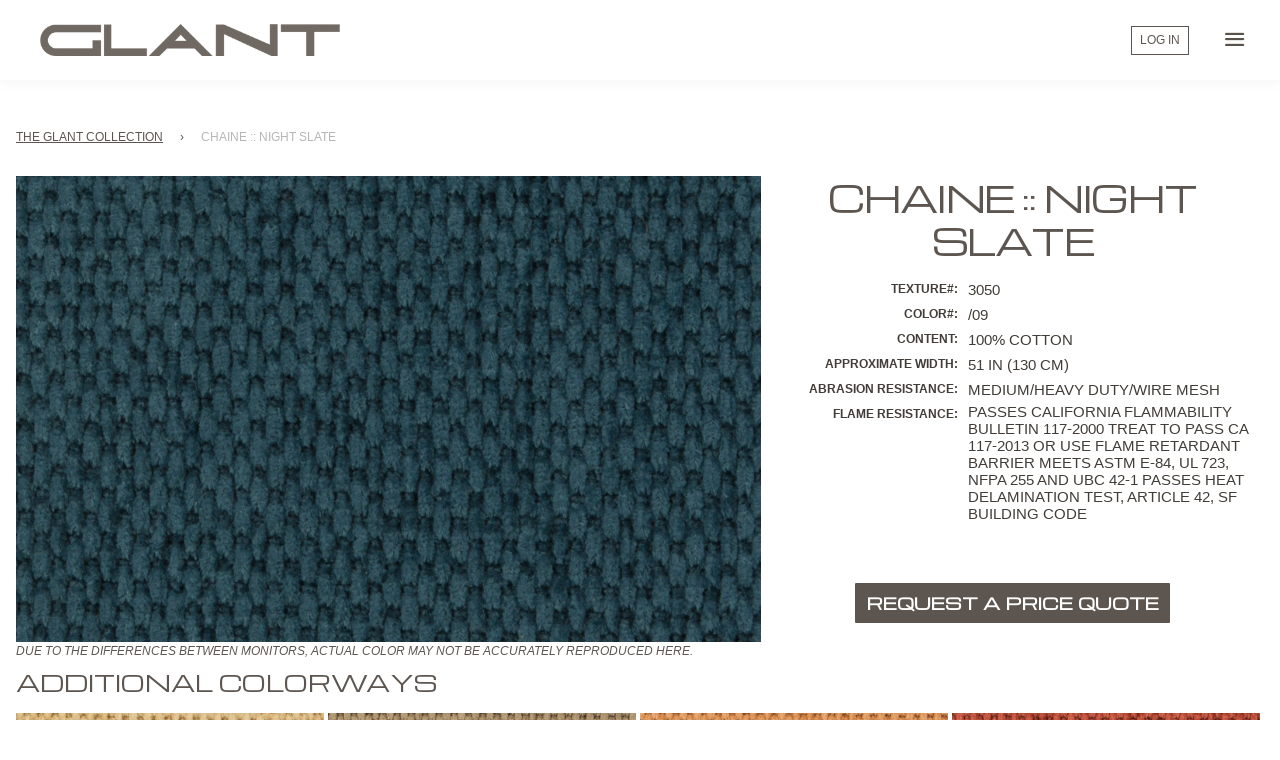

--- FILE ---
content_type: text/css
request_url: https://glantcatalog.glant.com/cdn/shop/t/8/assets/glant.scss.css?v=108771886507931035991652293300
body_size: 4037
content:
.innerContainer{padding:0 1em;width:100%;max-width:105em;margin:0 auto}.innerContainer:after{clear:both;content:"";display:table}.innerContent{padding:0 1em;width:100%;max-width:68em;margin:0 auto}*:after,*:before{box-sizing:inherit}fieldset{background-color:transparent;border:0;margin:0;padding:0}legend{font-weight:600;margin-bottom:.375em;padding:0}label{display:inline-block;font-weight:600;margin-bottom:.375em}input,select,textarea{display:block;font-family:sans-serif;font-size:1rem;border:1px solid #5d5650;border-radius:1}input:focus,select:focus,textarea:focus{border:1px solid #423d38}input[type=color],input[type=date],input[type=datetime],input[type=datetime-local],input[type=email],input[type=month],input[type=number],input[type=password],input[type=search],input[type=tel],input[type=text],input[type=time],input[type=url],input[type=week],input:not([type]){-webkit-appearance:none;appearance:none;background-color:#fff;border:1px solid #ddd;border-radius:3px;box-shadow:inset 0 1px 3px #0000000f;box-sizing:border-box;margin-bottom:.75em;padding:.5em;transition:border-color .15s ease;width:100%}input[type=color]:hover,input[type=date]:hover,input[type=datetime]:hover,input[type=datetime-local]:hover,input[type=email]:hover,input[type=month]:hover,input[type=number]:hover,input[type=password]:hover,input[type=search]:hover,input[type=tel]:hover,input[type=text]:hover,input[type=time]:hover,input[type=url]:hover,input[type=week]:hover,input:not([type]):hover{border-color:#b1b1b1}input[type=color]:focus,input[type=date]:focus,input[type=datetime]:focus,input[type=datetime-local]:focus,input[type=email]:focus,input[type=month]:focus,input[type=number]:focus,input[type=password]:focus,input[type=search]:focus,input[type=tel]:focus,input[type=text]:focus,input[type=time]:focus,input[type=url]:focus,input[type=week]:focus,input:not([type]):focus{border-color:#1565c0;box-shadow:inset 0 1px 3px #0000000f,0 0 5px #1259a9b3;outline:none}input[type=color]:disabled,input[type=date]:disabled,input[type=datetime]:disabled,input[type=datetime-local]:disabled,input[type=email]:disabled,input[type=month]:disabled,input[type=number]:disabled,input[type=password]:disabled,input[type=search]:disabled,input[type=tel]:disabled,input[type=text]:disabled,input[type=time]:disabled,input[type=url]:disabled,input[type=week]:disabled,input:not([type]):disabled{background-color:#f2f2f2;cursor:not-allowed}input[type=color]:disabled:hover,input[type=date]:disabled:hover,input[type=datetime]:disabled:hover,input[type=datetime-local]:disabled:hover,input[type=email]:disabled:hover,input[type=month]:disabled:hover,input[type=number]:disabled:hover,input[type=password]:disabled:hover,input[type=search]:disabled:hover,input[type=tel]:disabled:hover,input[type=text]:disabled:hover,input[type=time]:disabled:hover,input[type=url]:disabled:hover,input[type=week]:disabled:hover,input:not([type]):disabled:hover{border:1px solid #ddd}input[type=color]::placeholder,input[type=date]::placeholder,input[type=datetime]::placeholder,input[type=datetime-local]::placeholder,input[type=email]::placeholder,input[type=month]::placeholder,input[type=number]::placeholder,input[type=password]::placeholder,input[type=search]::placeholder,input[type=tel]::placeholder,input[type=text]::placeholder,input[type=time]::placeholder,input[type=url]::placeholder,input[type=week]::placeholder,input:not([type])::placeholder{color:#858585}input[type=checkbox],input[type=radio]{display:inline;margin-right:.375em;margin-left:2px}input[type=file]{margin-bottom:.75em;width:100%}input[type=search]{margin-bottom:0}input[type=search]{border:1px solid #5d5650}textarea{-webkit-appearance:none;appearance:none;background-color:#fff;border:1px solid #ddd;border-radius:3px;box-shadow:inset 0 1px 3px #0000000f;box-sizing:border-box;margin-bottom:.75em;padding:.5em;transition:border-color .15s ease;width:100%;resize:vertical}textarea:hover{border-color:#b1b1b1}textarea:focus{border-color:#1565c0;box-shadow:inset 0 1px 3px #0000000f,0 0 5px #1259a9b3;outline:none}textarea:disabled{background-color:#f2f2f2;cursor:not-allowed}textarea:disabled:hover{border:1px solid #ddd}textarea::placeholder{color:#858585}select{margin-bottom:.75em;width:100%;font-weight:500}html{box-sizing:border-box}*{box-sizing:inherit}*:before,*:after{box-sizing:inherit}html,body{height:100%}ul,ol{list-style-type:none;margin:0;padding:0}dl{margin:0}dt{font-weight:600;margin:0}dd,figure{margin:0}img,picture{margin:0;max-width:100%}table{border-collapse:collapse;margin:.75em 0;table-layout:fixed;width:100%}th{border-bottom:1px solid #a6a6a6;font-weight:600;padding:.75em 0;text-align:left}td{border-bottom:1px solid #ddd;padding:.75em 0}tr,td,th{vertical-align:middle}body{color:#5d5650;font-family:Helvetica Neue,HelveticaNeue-Light,Helvetica Neue Light,Helvetica,Arial,Lucida Grande,sans-serif;font-size:1em;line-height:1.5;font-weight:500}h1,h2,.accountSection h2,h3,h4,h5,h6{font-family:Michroma,HelveticaNeue-Light,Helvetica Neue Light,Helvetica Neue,Helvetica,Arial,Lucida Grande,sans-serif!important;line-height:1.2;margin:0 0 .75em;font-weight:400!important;text-transform:uppercase}h4.search-results-header{font-family:Helvetica Neue,HelveticaNeue-Light,Helvetica Neue Light,Helvetica,Arial,Lucida Grande,sans-serif;font-size:.925rem}p{font-family:Helvetica Neue,HelveticaNeue-Light,Helvetica Neue Light,Helvetica,Arial,Lucida Grande,sans-serif;margin:0 0 .75em}a{text-decoration:none;transition:color .15s ease}hr{border-bottom:1px solid #bfbebc;border-left:0;border-right:0;border-top:0;margin:1.5em 0}.embedHolder{margin-right:auto;margin-left:auto;max-width:45em}.embed-container{position:relative;padding-bottom:56.25%;padding-top:30px;height:0;overflow:hidden;max-width:100%;height:auto}.embed-container iframe,.embed-container object,.embed-container embed{position:absolute;top:0;left:0;width:100%;height:100%}img[src$=".gif"]{width:initial}.cf:after{clear:both;content:"";display:table}#goTop{position:fixed;bottom:.25em;right:.25em;color:#fdf6f5;font-size:2em;z-index:9999}#goTop:hover{border:none}.caps{text-transform:uppercase}.blockDisplay{display:block}.textHidden{position:absolute;text-indent:-9999px}@media all and (max-width: 600px){.hide-small{display:none}}@media all and (min-width: 601px) and (max-width: 1025px){.hide-med{display:none}}@media all and (min-width: 1025px){.hide-large{display:none}}.small{font-size:12px;font-wieght:500;text-transform:uppercase}.alert,.message,.success{padding:1em 2em;margin:2em 0;font-family:Michroma,HelveticaNeue-Light,Helvetica Neue Light,Helvetica Neue,Helvetica,Arial,Lucida Grande,sans-serif;font-weight:600;font-size:.925em}.alert{color:#d8624e;background-color:#d8624e1a}.message{color:#f7ca18;background-color:#f7ca181a}.success{color:#26a65b;background-color:#26a65b1a}header{padding:1em 0 0;position:relative;text-align:center}header h1{position:absolute;overflow:hidden;clip:rect(0 0 0 0);height:1px;width:1px;margin:-1px;padding:0;border:0}header h2{text-align:center;text-transform:uppercase;padding-left:8px;font-weight:300}@media (min-width: 768px){header h2{text-align:left;font-size:2rem;line-height:2rem}}header h2 span{font-size:65%}header img{width:100%;max-width:46.9375rem}.navBar{max-width:1200px;margin-left:auto;margin-right:auto;padding:0;border:none;min-height:30px;text-align:center}.navBar:after{clear:both;content:"";display:table}.navBar ul{margin:0}.navBar ul li{position:relative;margin:0;-webkit-transition:font-size .2s ease;-moz-transition:font-size .2s ease;transition:font-size .2s ease;display:inline-block;padding:0 1.75%;font-family:Michroma,HelveticaNeue-Light,Helvetica Neue Light,Helvetica Neue,Helvetica,Arial,Lucida Grande,sans-serif}.navBar ul li:first-child{margin-left:0}.navBar ul li a{padding:0;-webkit-transition:font-size .2s ease;-moz-transition:font-size .2s ease;transition:font-size .2s ease;text-shadow:0 1px 0 #cbcac8;color:#5d5650;display:inline-block;text-align:center;font-size:.875rem;text-transform:uppercase}.navBar ul li:hover .sub-nav{display:block}.navBar ul li .sub-nav{padding:0;position:absolute;display:none;height:auto;width:17.5rem;z-index:5;list-style:none}.navBar ul li .sub-nav li{margin:0;padding:0 1em;width:100%;float:none;display:block;background-color:#ececeb;font-family:Helvetica Neue,HelveticaNeue-Light,Helvetica Neue Light,Helvetica,Arial,Lucida Grande,sans-serif}.navBar ul li .sub-nav li:hover{background:#5d5650}.navBar ul li .sub-nav li:hover a{color:#fff}.navBar ul li .sub-nav li a{padding:1rem 0;text-transform:capitalize;font-size:1rem;display:block;color:#5d5650;text-shadow:none;text-align:left}@media screen and (min-width: 1150px){.navBar ul li a{font-size:1rem}}.big-search-bar-container{margin:1em auto}.collection-sorting-sidebar .search-bar{margin-bottom:.75em}.collection-sorting-sidebar .remove a{border:1px solid #5d5650;color:#5d5650;display:inline-block;margin:0 2px;padding:0 9px;text-decoration:none;font-weight:500;font-size:13px;height:32px;line-height:32px;vertical-align:top;text-transform:uppercase;transition:all .3s ease;font-family:helvetica;text-transform:none}.collection-sorting-sidebar .remove a:hover,.collection-sorting-sidebar .remove a:active,.collection-sorting-sidebar .remove a:focus{background-color:#5d5650;color:#fff!important;border-color:#5d5650}.collection-sorting-sidebar h3{font-family:Helvetica Neue,HelveticaNeue-Light,Helvetica Neue Light,Helvetica,Arial,Lucida Grande,sans-serif;font-size:.75rem;text-transform:uppercase;font-weight:700}.collection-sorting-sidebar h4{font-family:Helvetica Neue,HelveticaNeue-Light,Helvetica Neue Light,Helvetica,Arial,Lucida Grande,sans-serif;font-size:1rem;border-top:1px solid #c3c3c3;padding-top:10px}@media (min-width: 768px){.collection-sorting-sidebar h4{font-size:.9125rem;line-height:.9125rem}}.collection-sorting-sidebar h4.sorting-trigger:after{font-family:arial;content:"+";float:right;font-weight:300;font-size:.9125rem;line-height:.9125rem;text-align:center;-webkit-transition-property:-webkit-transform;-moz-transition-property:-moz-transform;transition-property:transform;-webkit-transition-duration:.3s;-moz-transition-duration:.3s;transition-duration:.3s;-webkit-transition-timing-function:ease-in;-moz-transition-timing-function:ease-in;transition-timing-function:ease-in}.collection-sorting-sidebar h4.trigger-open:after{transform:rotate(-225deg)}.collection-sorting-sidebar h4.docs-title:after{display:none}.collection-sorting-sidebar h4.indexSearchSidebar{border-top:none}.collection-sorting-sidebar ul.no-bullets{margin-left:10px;margin-bottom:10px}.collection-sorting-sidebar .collection-sorting-lists{display:none}.collection-sorting-sidebar .collection-sorting-lists.always-open{display:block!important}.collection-sorting-sidebar .collection-sorting-lists.show-sort{display:block}.collection-sorting-sidebar .collection-sorting-lists li{position:relative;cursor:pointer}.collection-sorting-sidebar .collection-sorting-lists li a,.collection-sorting-sidebar .collection-sorting-lists li span{position:relative;font-family:Helvetica Neue,HelveticaNeue-Light,Helvetica Neue Light,Helvetica,Arial,Lucida Grande,sans-serif;padding-left:1.25rem;font-size:14px;line-height:16px}.collection-sorting-sidebar .collection-sorting-lists li a:before,.collection-sorting-sidebar .collection-sorting-lists li a:after,.collection-sorting-sidebar .collection-sorting-lists li span:before,.collection-sorting-sidebar .collection-sorting-lists li span:after{content:""}.collection-sorting-sidebar .collection-sorting-lists li a:before,.collection-sorting-sidebar .collection-sorting-lists li span:before{position:absolute;top:0;left:0;display:block;background:#fff;border:1px solid #bfbebc;height:12px;width:12px}.collection-sorting-sidebar .collection-sorting-lists li a:after,.collection-sorting-sidebar .collection-sorting-lists li span:after{position:absolute;top:3px;left:3px;width:6px;height:6px;background:transparent}.collection-sorting-sidebar .collection-sorting-lists li a:hover:after,.collection-sorting-sidebar .collection-sorting-lists li span:hover:after{background:#ececeb}.collection-sorting-sidebar .collection-sorting-lists li.active-filter>a:after,.collection-sorting-sidebar .collection-sorting-lists li.active-filter>span:after{position:absolute;top:3px;left:3px;width:6px;height:6px;background:#5d5650}.collection-sorting-sidebar .collection-sorting-lists li ul.sub-sorting-list{display:block}.section-header__right .form-horizontal label,.section-header__right .collection-view label{display:none}.section-header__right .form-horizontal select,.section-header__right .collection-view select{margin:0;padding:8px 28px 8px 10px;font-size:.75rem}.products-grid-container{max-width:100%;margin-left:auto;margin-right:auto}.products-grid-container:after{clear:both;content:"";display:table}.products-grid-container.documents .products-grid-product{margin-bottom:20px}.products-grid-container .products-grid-product{display:block;width:100%}@media (min-width: 481px) and (max-width: 767px){.products-grid-container .products-grid-product{float:left;display:block;margin-right:4px;width:calc(50% - 4px)}.products-grid-container .products-grid-product:last-child,.products-grid-container .products-grid-product:nth-child(2n){margin-right:0}.products-grid-container .products-grid-product:nth-child(odd){clear:left}}@media (min-width: 768px) and (max-width: 1024px){.products-grid-container .products-grid-product{float:left;display:block;margin-right:4px;width:calc(33.3333% - 4px)}.products-grid-container .products-grid-product:last-child,.products-grid-container .products-grid-product:nth-child(3n){margin-right:0}.products-grid-container .products-grid-product:nth-child(3n+1){clear:left}}@media (min-width: 1025px) and (max-width: 1200px){.products-grid-container .products-grid-product{float:left;display:block;margin-right:4px;width:calc(25% - 4px)}.products-grid-container .products-grid-product:last-child,.products-grid-container .products-grid-product:nth-child(4n){margin-right:0}.products-grid-container .products-grid-product:nth-child(4n+1){clear:left}}@media (min-width: 1201px){.products-grid-container .products-grid-product{float:left;display:block;margin-right:4px;width:calc(25% - 4px)}.products-grid-container .products-grid-product:last-child,.products-grid-container .products-grid-product:nth-child(4n){margin-right:0}.products-grid-container .products-grid-product:nth-child(4n+1){clear:left}}.products-grid-container .product-grid-title{line-height:.75rem;width:70%;padding-right:5%;float:left;text-align:left}.products-grid-container .product-grid-title a{color:#5d5650;font-size:.75rem;text-transform:uppercase;font-weight:700;vertical-align:top}.products-grid-container .product-grid-title.product-docs-title{width:100%;float:none;text-align:center;padding-right:0}.products-grid-container .product-grid-title:hover{text-decoration:underline}.products-grid-container .product-grid-sku{line-height:.75rem;width:25%;float:right;color:#5d5650;font-size:.75rem;text-transform:uppercase;font-weight:700;vertical-align:top;text-align:right}.products-grid-container .product-grid-image{margin-bottom:0}.collection-container{margin-left:auto;margin-right:auto;padding-top:1.25em}.collection-container:after{clear:both;content:"";display:table}.collection-content{float:left;display:block;margin-right:0;width:100%;transition:all .3s ease}.collection-content:last-child{margin-right:0}.collection-content form.search-bar{margin-bottom:1em}@media (min-width: 768px) and (max-width: 1024px){.collection-content{float:left;display:block;width:72.940391%}}@media (min-width: 1025px) and (max-width: 1200px){.collection-content{float:left;display:block;width:74.940391%}}@media (min-width: 1201px){.collection-content{float:left;display:block;width:80.940391%}}.collection-sidebar-container{display:block;margin-right:0;margin-bottom:15px;width:100%;background-color:#ececeb;padding:1rem;transition:all .3s ease}@media (min-width: 768px) and (max-width: 1024px){.collection-sidebar-container{float:left;margin-right:16px;width:calc(27.059609% - 16px)}}@media (min-width: 1025px) and (max-width: 1200px){.collection-sidebar-container{float:left;margin-right:16px;width:calc(25.059609% - 16px)}}@media (min-width: 1201px){.collection-sidebar-container{float:left;margin-right:16px;width:calc(19.059609% - 16px)}}.product-single-container{margin-left:auto;margin-right:auto}.product-single-container:after{clear:both;content:"";display:table}.product-single-container .product-single-title{float:left;display:block;width:100%;margin-right:0;text-transform:uppercase}.product-single-container .product-single-title h2{font-size:1.8125em;margin:0 0 12px;font-weight:300;letter-spacing:-.02em}@media (min-width: 769px){.product-single-container .product-single-title h2{font-size:2.25em;letter-spacing:-.04em}}.product-single-container .product-single-title:last-child{margin-right:0}.product-single-container .product-single-featured-image{display:block;width:100%}.product-single-container .product-single-featured-image img{width:100%}.product-single-container .product-single-content{display:block;width:100%}.product-single-container .product-single-content table{margin:0 auto;border-collapse:collapse;font-family:Helvetica Neue,HelveticaNeue-Light,Helvetica Neue Light,Helvetica,Arial,Lucida Grande,sans-serif}.product-single-container .product-single-content td,.product-single-container .product-single-content th{vertical-align:top;line-height:1.75em;padding:0 5px;border:none;text-transform:uppercase;color:#423d38;font-size:.75em}.product-single-container .product-single-content th{padding:2px 5px;text-align:right;font-weight:700}.product-single-container .product-single-content td{text-align:left;width:60%;line-height:1.25em;padding-top:2px;font-weight:300;vertical-align:middle}.product-single-container .product-single-content table+div>a{font-size:.8125em;line-height:1em;margin-right:.65em}.product-single-container .product-single-content table+div>a>img{margin-right:.325em}.product-single-container .product-single-content .product-single-form-container{margin-top:2em}.product-single-container .product-single-content .singleDetails{font-size:1.25em;font-weight:400}.product-single-container .product-single-content #options_table{text-transform:uppercase;font-size:13px;line-height:35px;font-family:Helvetica Neue,HelveticaNeue-Light,Helvetica Neue Light,Helvetica,Arial,Lucida Grande,sans-serif}.product-single-container .product-single-content #options_table select{margin-left:10px;margin-top:0;vertical-align:middle;font-size:14px}.product-single-container .product-single-content .selector-wrapper{text-align:center}.product-single-container .product-single-content .selector-wrapper label{display:inline-block;padding:0 5px;font-weight:700;text-align:right;font-size:.75em;text-transform:uppercase}.product-single-container .product-single-content .selector-wrapper select{display:inline-block;width:230px;font-size:.75em}@media (min-width: 769px){.product-single-container .product-single-featured-image{width:59.70863%}.product-single-container .product-single-content{width:40.2913699012%;margin-right:0}}.product-single-container .product-single-related-container{display:block;width:100%;clear:both}.product-single-container .product-single-related-container:last-child{margin-right:0}.breadcrumb{margin-top:18px;margin-bottom:12px;font-size:12px;text-transform:uppercase;text-align:center}@media (min-width: 768px){.breadcrumb{text-align:left}}.breadcrumb a{text-decoration:underline}.breadcrumb span.current{color:#b6b6b6}.breadcrumb .cart-count{text-align:center;margin-top:12px}@media (min-width: 768px){.breadcrumb .cart-count{text-align:right;float:right;margin:0}}.breadcrumb .cart-count .count{display:inline-block}@media (max-width: 767px){.breadcrumb .cart-count .count{margin-top:5px}}.breadcrumb .cart-count .count a{display:inline-block;line-height:27px;padding:0 8px 0 5px;border:1px solid #5d5650;color:#5d5650}.breadcrumb .cart-count .count a:hover,.breadcrumb .cart-count .count a:active,.breadcrumb .cart-count .count a:focus{background-color:#5d5650;color:#fff;border-color:#5d5650}.breadcrumb .cart-count .count #cart-count{border-right:1px solid #5d5650;padding-right:5px;margin-right:2px}.breadcrumb .cart-count .count:hover #cart-count{border-right:1px solid #fff}.breadcrumb .cart-count a{line-height:27px;padding:0 8px;border:1px solid #5d5650;color:#5d5650;margin:0 1px;text-decoration:none;transition:all .3s ease}.breadcrumb .cart-count a:hover,.breadcrumb .cart-count a:active,.breadcrumb .cart-count a:focus{background-color:#5d5650;color:#fff;border-color:#5d5650}.breadcrumb .cart-count a:hover svg path,.breadcrumb .cart-count a:active svg path,.breadcrumb .cart-count a:focus svg path{fill:#fff;stroke:#fff}.breadcrumb .cart-count span{margin-right:0;padding-right:0}.breadcrumb .cart-count span.icon{padding-right:3px}.ajaxcart__footer p.text-center{font-size:12px;font-style:italic}.accountSection{padding-top:18px}.accountSection h2,.accountSection h3,.accountSection h4,.accountSection h5,.accountSection h6,.accountSection .h2,.accountSection .h3,.accountSection .h4,.accountSection .h5,.accountSection .h6{font-family:Helvetica Neue,HelveticaNeue-Light,Helvetica Neue Light,Helvetica,Arial,Lucida Grande,sans-serif;font-weight:700}.accountSection h2.nobottom,.accountSection h3.nobottom,.accountSection h4.nobottom,.accountSection h5.nobottom,.accountSection h6.nobottom,.accountSection .h2.nobottom,.accountSection .h3.nobottom,.accountSection .h4.nobottom,.accountSection .h5.nobottom,.accountSection .h6.nobottom{margin-bottom:0}.accountSection label.left.small{text-transform:none;font-weight:500;text-align:left;margin-top:8px}.accountSection .addressblock{padding:16px;margin-bottom:16px;background-color:#ececeb}.accountSection .editlinks{font-size:13px}.grid p a{text-decoration:underline}.wk-icon{padding-right:3px}.wk-icon svg{width:10px;height:10px;vertical-align:middle;top:-1px;position:relative;margin-right:3px}.wk-icon svg path{fill:#5d5650;stroke:#5d5650}.utilities{text-align:center}.utilities .print,.utilities .email,.utilities .wk-button-product{border:1px solid #5d5650;color:#5d5650;display:inline-block;margin:0 2px;padding:0 9px;text-decoration:none;font-weight:500;font-size:13px;height:32px;line-height:32px;vertical-align:top;text-transform:uppercase;transition:all .3s ease}.utilities .print .wk-icon,.utilities .email .wk-icon,.utilities .wk-button-product .wk-icon{top:-2px;position:relative;padding-right:0!important}.utilities .print .wk-icon svg path,.utilities .email .wk-icon svg path,.utilities .wk-button-product .wk-icon svg path{fill:#5d5650;stroke:#5d5650}.utilities .print .wk-label,.utilities .email .wk-label,.utilities .wk-button-product .wk-label{top:-2px;position:relative}.utilities .print:hover,.utilities .print:active,.utilities .print:focus,.utilities .email:hover,.utilities .email:active,.utilities .email:focus,.utilities .wk-button-product:hover,.utilities .wk-button-product:active,.utilities .wk-button-product:focus{background-color:#5d5650;color:#fff;border-color:#5d5650}.utilities .print:hover svg path,.utilities .print:active svg path,.utilities .print:focus svg path,.utilities .email:hover svg path,.utilities .email:active svg path,.utilities .email:focus svg path,.utilities .wk-button-product:hover svg path,.utilities .wk-button-product:active svg path,.utilities .wk-button-product:focus svg path{fill:#fff;stroke:#fff}#AddToCartForm{text-align:center}#AddToCartForm #AddToCart{font-size:1em;text-transform:uppercase;margin:0 auto}#PageContainer{min-height:100%;height:auto!important;margin-bottom:-24px}.push{height:18px}footer{height:24px;background-color:#fff;border-top:1px #c3c3c3 solid;width:100%;position:relative;padding:5px 0}footer p{font-size:.675em;margin:0;vertical-align:middle;padding:0 20px}a.iconRight{float:right;margin-left:5px;padding:0 5px 5px;display:inline-block}#intro{display:block;clear:both}.form-error{background-color:#cf000a33;color:#cf000a;padding:10px 15px}.cart-table th{font-weight:700;padding:5px}.cart-table tr td{text-align:left;padding:5px}.cart-table tr td .cart__image{clear:both}.cart-table tr td .h5{margin-bottom:2px}.cart-table tr td .cart__remove{font-size:11px;font-weight:700;text-transform:uppercase;color:#a2a2a2}.cart-table tr td .cart__remove:hover{text-decoration:underline}.cart-table .cart__row .js-qty,.cart-table .cart__row .ajaxcart__qty,.cart-table .cart__row .js-qty input[type=text],.cart-table .cart__row .ajaxcart__qty input[type=text]{margin:0}span.req{font-size:12px;font-weight:700;color:#c0392b}.quoterator{display:block!important;font-size:16px!important;margin:-20px auto 20px!important}.quoterator a{color:#fff;text-decoration:none}.product-single-container .product-single-content table+table tr:nth-child(1),.product-single-container .product-single-content table+table tr:nth-child(2),.product-single-container .product-single-content table+table tr:nth-child(3),.product-single-container .product-single-content table+table tr:nth-child(4),.product-single-container .product-single-content table+table tr:nth-child(5),.product-single-container .product-single-content table+table tr:nth-child(6),.product-single-container .product-single-content table+table tr:nth-child(7),.product-single-container .product-single-content table+table tr:nth-child(8),.product-single-container .product-single-content table+table tr:nth-child(49),.product-single-container .product-single-content table+table tr:nth-child(59){display:none}.pagination,.pagination-custom{margin-bottom:1em;text-align:center}.pagination>span,.pagination li,.pagination-custom>span,.pagination-custom li{display:inline-block;line-height:1}.pagination a,.pagination-custom a{display:block}.pagination a,.pagination .page.current,.pagination .active,.pagination-custom a,.pagination-custom .page.current,.pagination-custom .active{padding:8px}#bc-sf-filter-tree-mobile button{background-color:transparent!important;border:1px solid #5d5650!important;color:#5d5650!important}#bc-sf-filter-tree-mobile button:hover,#bc-sf-filter-tree-mobile button:active{color:#fff!important;background-color:#5d5650!important}.bc-sf-filter-selection-wrapper .bc-sf-filter-selected-items .selected-item{text-transform:uppercase;color:#5d5650!important;clear:both;font-size:12px}.bc-sf-filter-selection-wrapper .bc-sf-filter-block-title h3{text-transform:uppercase!important;color:#5d5650!important;font-size:12px!important}.bc-sf-search-suggestion-product-title{line-height:1.1;font-size:14px!important;font-weight:700!important;color:inherit;padding-bottom:3px;margin-top:-3px}.bc-sf-search-suggestion-product-sku{color:#969696!important;font-size:14px!important;font-weight:700!important;padding-bottom:3px;text-indent:-38px;overflow:hidden}.bc-sf-filter-option-block-color .bc-sf-filter-option-value{overflow:hidden;text-indent:-27px;display:inline-block}.bc-sf-filter-option-block-color .bc-sf-filter-option-multiple-list li>a[data-value*=scg_]{margin-left:23px!important}.bc-sf-filter-option-block-color .bc-sf-filter-option-multiple-list li>a[data-value*=clg_] .bc-sf-filter-option-value{text-indent:-24px}@media (max-width: 768px){.large-only,.cart-count #customer_logout_link{display:none!important}.breadcrumb .cart-count{margin-top:0}}@media (max-width: 767px){#bc-sf-filter-tree-mobile button{margin-bottom:0!important}.collection-content>h5{font-size:80%}}.tabs{overflow:hidden}.tabs input{position:absolute;opacity:0;z-index:-1}.tabs .tab{width:100%;overflow:hidden}.tabs .tab .tab-label{display:flex;justify-content:space-between;padding:.25rem;margin:0;border-bottom:1px solid #5d5650;font-weight:700;font-size:13px;cursor:pointer}.tabs .tab .tab-label:after{content:"\276f";width:1em;height:1em;text-align:center;transition:all .35s}.tabs .tab .tab-content{max-height:0;padding:0 .25rem;background:#fff;transition:all .35s}.tabs .tab .tab-content ul{list-style:disc}.tabs .tab .tab-content ul li{list-style:circle;font-size:13px;padding-bottom:5px;margin-left:20px}.tabs .tab .tab-close{display:flex;justify-content:flex-end;padding:1em;font-size:.75em;cursor:pointer}.tabs input:checked+.tab-label:after{transform:rotate(90deg)}.tabs input:checked~.tab-content{max-height:100vh;padding:.5rem .25rem}.product-single__photos{margin-bottom:0}.mb-30{margin-bottom:30px}.mt-30{margin-top:30px}.flex{display:flex!important;width:100%}.flex-justify-c{justify-content:center}.flex-align-c{align-items:center}@media (max-width: 768px){.m-flex-col{flex-direction:column}.m-flex-row{flex-direction:row}}@media (min-width: 769px){.d-flex-col{flex-direction:column}.d-flex-row{flex-direction:row}}@media (max-width: 768px){.mobile-only{display:block!important}.desktop-only{display:none!important}}@media (min-width: 769px){.mobile-only{display:none!important}.desktop-only{display:block!important}}
/*# sourceMappingURL=/cdn/shop/t/8/assets/glant.scss.css.map?v=108771886507931035991652293300 */


--- FILE ---
content_type: text/javascript
request_url: https://glantcatalog.glant.com/cdn/shop/t/8/assets/glant-scripts.js?v=524772401572728471652293298
body_size: -257
content:
$(document).ready(function(){$(".collection-sorting-lists .active-filter").parents("ul.collection-sorting-lists").toggle(),$(".collection-sorting-lists .active-filter").parents("ul.collection-sorting-lists").prev().addClass("trigger-open"),$(".sorting-trigger").on("click",function(e){$(this).toggleClass("trigger-open"),$(this).next().toggle()});var cartSubmitValidated=!1,cartSubmited=!1,forceCartRequire=function(){if($("body").hasClass("template-cart")){var $form=$("form.cart"),$requiredFields=$form.find(".required"),$submitButton=$form.find('button[type="submit"]');$submitButton.on("click",function(event){if(!cartSubmitValidated){event.preventDefault();for(var validated=!0,i=0;i<=$requiredFields.length;i++){var $field=$($requiredFields[i]);if($field.length){var isRadio=$field.attr("type")==="radio",fieldValidated=isRadio?validateRadio($field,$form):$field.val()!="";fieldValidated||(validated=!1)}}validated?(cartSubmited=!0,cartSubmitValidated=!0,$form.find(".form-error").remove()&&setTimeout(function(){$submitButton.trigger("click",function(event2){cartSubmitValidated=!1})},0)):$submitButton.closest("div").append('<p class="form-error">You must fill out all the required fields.</p>')}})}}();function validateRadio($field,$form){for(var name=$field.attr("name"),validated=!1,$allFieldsWithName=$form.find('input[name="'+name+'"]'),i=0;i<=$allFieldsWithName.length;i++){var $subField=$($allFieldsWithName[i]);$subField.length&&$subField.is(":checked")&&(validated=!0)}return validated}});
//# sourceMappingURL=/cdn/shop/t/8/assets/glant-scripts.js.map?v=524772401572728471652293298
